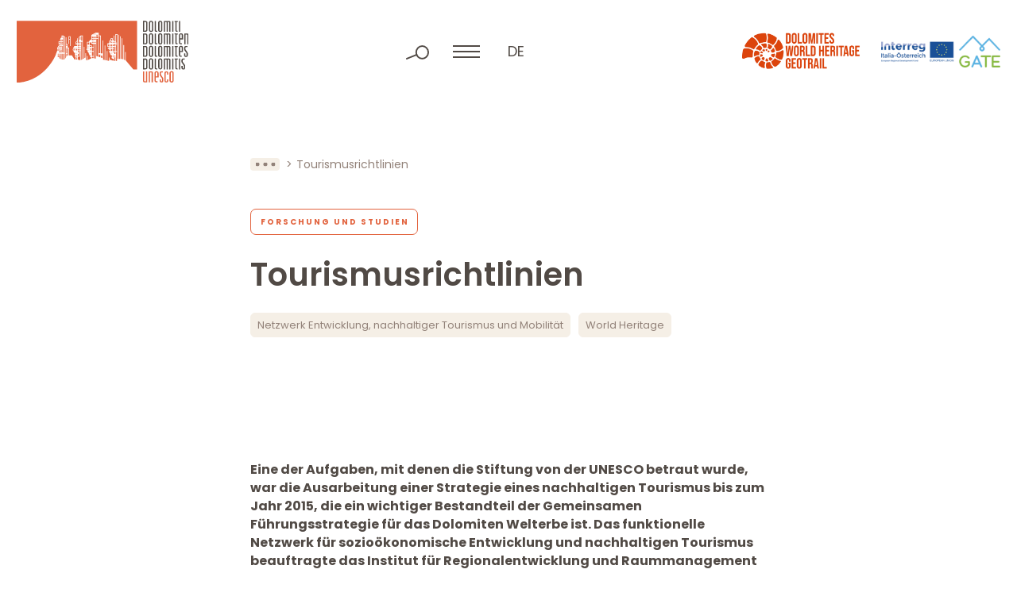

--- FILE ---
content_type: text/html; charset=UTF-8
request_url: https://www.dolomitiunesco.info/de/aktivitaeten/tourismusrichtlinien
body_size: 9813
content:
<!DOCTYPE html>
<html lang="de-DE" class="no-js">
<head>
	<meta http-equiv="Content-Type" content="text/html; charset=utf-8" />
	<meta name="viewport" content="width=device-width,initial-scale=1" />
	<meta name="format-detection" content="telephone=no" />
	<meta name='robots' content='index, follow, max-image-preview:large, max-snippet:-1, max-video-preview:-1' />
<link rel="alternate" hreflang="en" href="https://www.dolomitiunesco.info/en/activities/guidelines-for-tourism" />
<link rel="alternate" hreflang="de" href="https://www.dolomitiunesco.info/de/aktivitaeten/tourismusrichtlinien" />
<link rel="alternate" hreflang="it" href="https://www.dolomitiunesco.info/attivita/linee-guida-del-turismo" />
<link rel="alternate" hreflang="x-default" href="https://www.dolomitiunesco.info/attivita/linee-guida-del-turismo" />

	<!-- This site is optimized with the Yoast SEO plugin v26.1.1 - https://yoast.com/wordpress/plugins/seo/ -->
	<title>Tourismusrichtlinien - Dolomiten UNESCO Welterbe</title>
	<meta name="description" content="Informationen zu den Tourismusrichtlinien der Stiftung Dolomiten UNESCO und den Umfragen unter Touristen und Betreibern." />
	<meta property="og:locale" content="de_DE" />
	<meta property="og:type" content="article" />
	<meta property="og:title" content="Tourismusrichtlinien - Dolomiten UNESCO Welterbe" />
	<meta property="og:description" content="Informationen zu den Tourismusrichtlinien der Stiftung Dolomiten UNESCO und den Umfragen unter Touristen und Betreibern." />
	<meta property="og:url" content="https://www.dolomitiunesco.info/de/aktivitaeten/tourismusrichtlinien" />
	<meta property="og:site_name" content="Dolomiten UNESCO Welterbe" />
	<meta property="article:modified_time" content="2023-05-10T12:37:43+00:00" />
	<meta property="og:image" content="https://www.dolomitiunesco.info/wp-content/uploads/2014/12/paterno-tre-cime-di-lavaredo-ph-moreno-geremetta.jpg" />
	<meta property="og:image:width" content="2250" />
	<meta property="og:image:height" content="1130" />
	<meta property="og:image:type" content="image/jpeg" />
	<meta name="twitter:card" content="summary_large_image" />
	<meta name="twitter:label1" content="Geschätzte Lesezeit" />
	<meta name="twitter:data1" content="5 Minuten" />
	<script type="application/ld+json" class="yoast-schema-graph">{"@context":"https://schema.org","@graph":[{"@type":"WebPage","@id":"https://www.dolomitiunesco.info/de/aktivitaeten/tourismusrichtlinien","url":"https://www.dolomitiunesco.info/de/aktivitaeten/tourismusrichtlinien","name":"Tourismusrichtlinien - Dolomiten UNESCO Welterbe","isPartOf":{"@id":"https://www.dolomitiunesco.info/de#website"},"primaryImageOfPage":{"@id":"https://www.dolomitiunesco.info/de/aktivitaeten/tourismusrichtlinien#primaryimage"},"image":{"@id":"https://www.dolomitiunesco.info/de/aktivitaeten/tourismusrichtlinien#primaryimage"},"thumbnailUrl":"https://www.dolomitiunesco.info/wp-content/uploads/2014/12/paterno-tre-cime-di-lavaredo-ph-moreno-geremetta.jpg","datePublished":"2014-12-08T17:02:40+00:00","dateModified":"2023-05-10T12:37:43+00:00","description":"Informationen zu den Tourismusrichtlinien der Stiftung Dolomiten UNESCO und den Umfragen unter Touristen und Betreibern.","breadcrumb":{"@id":"https://www.dolomitiunesco.info/de/aktivitaeten/tourismusrichtlinien#breadcrumb"},"inLanguage":"de","potentialAction":[{"@type":"ReadAction","target":["https://www.dolomitiunesco.info/de/aktivitaeten/tourismusrichtlinien"]}]},{"@type":"ImageObject","inLanguage":"de","@id":"https://www.dolomitiunesco.info/de/aktivitaeten/tourismusrichtlinien#primaryimage","url":"https://www.dolomitiunesco.info/wp-content/uploads/2014/12/paterno-tre-cime-di-lavaredo-ph-moreno-geremetta.jpg","contentUrl":"https://www.dolomitiunesco.info/wp-content/uploads/2014/12/paterno-tre-cime-di-lavaredo-ph-moreno-geremetta.jpg","width":2250,"height":1130,"caption":"Drei Zinnen, Blick vom Paternkofel"},{"@type":"BreadcrumbList","@id":"https://www.dolomitiunesco.info/de/aktivitaeten/tourismusrichtlinien#breadcrumb","itemListElement":[{"@type":"ListItem","position":1,"name":"Home","item":"https://www.dolomitiunesco.info/de"},{"@type":"ListItem","position":2,"name":"Aktivitäten","item":"https://www.dolomitiunesco.info/de/aktivitaeten"},{"@type":"ListItem","position":3,"name":"Tourismusrichtlinien"}]},{"@type":"WebSite","@id":"https://www.dolomitiunesco.info/de#website","url":"https://www.dolomitiunesco.info/de","name":"Dolomiten UNESCO Welterbe","description":"Offizielle Webseite des Dolomiten UNESCO Welterbes","potentialAction":[{"@type":"SearchAction","target":{"@type":"EntryPoint","urlTemplate":"https://www.dolomitiunesco.info/de?s={search_term_string}"},"query-input":{"@type":"PropertyValueSpecification","valueRequired":true,"valueName":"search_term_string"}}],"inLanguage":"de"}]}</script>
	<!-- / Yoast SEO plugin. -->


<style id='classic-theme-styles-inline-css' type='text/css'>
/*! This file is auto-generated */
.wp-block-button__link{color:#fff;background-color:#32373c;border-radius:9999px;box-shadow:none;text-decoration:none;padding:calc(.667em + 2px) calc(1.333em + 2px);font-size:1.125em}.wp-block-file__button{background:#32373c;color:#fff;text-decoration:none}
</style>
<link rel='stylesheet' id='cooke_madeincima_main-css' href='https://www.dolomitiunesco.info/wp-content/plugins/cookie-madeincima/cookie-madeincima.css?ver=6.8.3' type='text/css' media='all' />
<link rel='stylesheet' id='flickity-css-css' href='https://www.dolomitiunesco.info/wp-content/themes/dolomitiunesco/css/vendors/flickity.min.css?ver=1761727367' type='text/css' media='all' />
<link rel='stylesheet' id='fancybox-style-css' href='https://www.dolomitiunesco.info/wp-content/themes/dolomitiunesco/css/vendors/jquery.fancybox.min.css?ver=1761727367' type='text/css' media='all' />
<link rel='stylesheet' id='style-css' href='https://www.dolomitiunesco.info/wp-content/themes/dolomitiunesco/style.css?ver=1761727367' type='text/css' media='all' />
<script type="text/javascript" id="wpml-cookie-js-extra">
/* <![CDATA[ */
var wpml_cookies = {"wp-wpml_current_language":{"value":"de","expires":1,"path":"\/"}};
var wpml_cookies = {"wp-wpml_current_language":{"value":"de","expires":1,"path":"\/"}};
/* ]]> */
</script>
<script type="text/javascript" src="https://www.dolomitiunesco.info/wp-content/plugins/sitepress-multilingual-cms/res/js/cookies/language-cookie.js?ver=482900" id="wpml-cookie-js" defer="defer" data-wp-strategy="defer"></script>
<script type="text/javascript" src="https://www.dolomitiunesco.info/wp-content/themes/dolomitiunesco/js/jquery.min.js?ver=1761727367" id="jquery-js"></script>
<script type="text/javascript" id="cookie_madeincima_main-js-extra">
/* <![CDATA[ */
var config = {"currentPolicyVersion":"0cbec5a7d63f373d97c3","cookieUserUniqueID":"65e24e53346a26c4c243","cookieName":"cm_cookie_dolomiti-patrimonio-mondiale-unesco","cookieUrlSite":"https:\/\/www.dolomitiunesco.info","cookieAjaxEndpoint":"https:\/\/www.dolomitiunesco.info\/wp-admin\/admin-ajax.php","cookieAjaxPrintFunction":"mc_print_cookie_notice_preferences","cookiePrivacyUrl":"","cookiePosition":"top","cookieActivation":"a","cookieMainContainerClasses":"","cookieBodyClasses":"","cookieOnlyTech":"1","cookieSiteMode":"live","cookieTracker":"matomo","cookieErrorMessage":"This content is disabled because you didn't authorize cookies.","cookieDefaultLanguage":"it","cookieCurrentLanguage":"de","cookieCatGranulari":"","cookieUserPreferencesNonce":"4f24feb9f1"};
var cm_cookies_map = {"629":{"script_id":"629","event":"mic_activator_prima_parte","monitor_id":"","cookies":{"630":{"status":true},"665":{"status":true}}},"614":{"script_id":"614","event":"mic_activator_youtube_no_cookie","monitor_id":"","cookies":{"635":{"status":true}}},"696":{"script_id":"696","event":"mic_activator_prima_parte","monitor_id":"","cookies":{"697":{"status":true},"732":{"status":true}}},"681":{"script_id":"681","event":"mic_activator_youtube_no_cookie","monitor_id":"","cookies":{"702":{"status":true}}},"562":{"script_id":"562","event":"mic_activator_prima_parte","monitor_id":"","cookies":{"563":{"status":true},"598":{"status":true}}},"547":{"script_id":"547","event":"mic_activator_youtube_no_cookie","monitor_id":"","cookies":{"568":{"status":true}}}};
var cm_cookies_hashed = ["a0e5ac914c2fe5ef306085f5221d2de0"];
/* ]]> */
</script>
<script type="text/javascript" src="https://www.dolomitiunesco.info/wp-content/plugins/cookie-madeincima/cookie-madeincima.jquery.js?ver=6.8.3" id="cookie_madeincima_main-js"></script>
<link rel="https://api.w.org/" href="https://www.dolomitiunesco.info/de/wp-json/" /><link rel="alternate" title="oEmbed (JSON)" type="application/json+oembed" href="https://www.dolomitiunesco.info/de/wp-json/oembed/1.0/embed?url=https%3A%2F%2Fwww.dolomitiunesco.info%2Fde%2Faktivitaeten%2Ftourismusrichtlinien" />
<link rel="alternate" title="oEmbed (XML)" type="text/xml+oembed" href="https://www.dolomitiunesco.info/de/wp-json/oembed/1.0/embed?url=https%3A%2F%2Fwww.dolomitiunesco.info%2Fde%2Faktivitaeten%2Ftourismusrichtlinien&#038;format=xml" />
<meta name="theme-color" content="#E2633E"><link rel="icon" href="https://www.dolomitiunesco.info/wp-content/uploads/2022/03/cropped-Dolomitiunesco-favicon-32x32.jpg" sizes="32x32" />
<link rel="icon" href="https://www.dolomitiunesco.info/wp-content/uploads/2022/03/cropped-Dolomitiunesco-favicon-192x192.jpg" sizes="192x192" />
<link rel="apple-touch-icon" href="https://www.dolomitiunesco.info/wp-content/uploads/2022/03/cropped-Dolomitiunesco-favicon-180x180.jpg" />
<meta name="msapplication-TileImage" content="https://www.dolomitiunesco.info/wp-content/uploads/2022/03/cropped-Dolomitiunesco-favicon-270x270.jpg" />
</head>
<body class="wp-singular activity-template-default single single-activity postid-21710 wp-theme-dolomitiunesco lang-de">
	<ul class="screenreader-menu">
		<li><a href="#main-menu">Zum Hauptmenü</a></li>
		<li><a href="#main">Zum Hauptinhalt</a></li>
	</ul>
	<header class="header">
		<div class="inner">
			<div class="logo-container">
									<a class="logo logo-header" href="https://www.dolomitiunesco.info/de" rel="home">Dolomiten UNESCO Welterbe</a>
							</div>
			<div class="menu-tools-container">
				<div class="search-container">
					<span class="search-trigger"></span>
					<span class="search-close"></span>
					<form role="search" method="get" id="searchform" class="searchform" action="https://www.dolomitiunesco.info/de">
				<div>
					<label class="screen-reader-text" for="s">Suche nach:</label>
					<input type="text" value="" name="s" id="s" />
					<input type="submit" id="searchsubmit" value="Suchen" />
				</div>
			</form>				</div>
				<span class="menu-trigger icon-hamburger">
					<span class="icon">Menü</span>
				</span>
				<div class="menu-container">				
					<div class="inner-menu-container">
													<div class="menu-container-top">
								<nav id="main-menu" class="main-menu"><ul id="menu-main-menu-de" class="menu"><li id="menu-item-24448" class="menu-item menu-item-type-custom menu-item-object-custom menu-item-home menu-item-24448"><a title="Home" href="https://www.dolomitiunesco.info/de">Home</a></li>
<li id="menu-item-24449" class="menu-item menu-item-type-post_type menu-item-object-page menu-item-has-children menu-item-24449"><a title="Dolomiten UNESCO Welterbe" href="https://www.dolomitiunesco.info/de/dolomiten-unesco-welterbe">Dolomiten UNESCO Welterbe</a>
<ul class="sub-menu">
	<li id="menu-item-24450" class="menu-item menu-item-type-post_type menu-item-object-page menu-item-24450"><a title="Dolomiten UNESCO Welterbe" href="https://www.dolomitiunesco.info/de/dolomiten-unesco-welterbe">Dolomiten UNESCO Welterbe</a></li>
	<li id="menu-item-24453" class="menu-item menu-item-type-post_type menu-item-object-page menu-item-24453"><a title="Die neun Dolomiten-Teilgebiete" href="https://www.dolomitiunesco.info/de/dolomiten-unesco-welterbe/die-neun-dolomiten-teilgebiete">Die neun Dolomiten-Teilgebiete</a></li>
	<li id="menu-item-24452" class="menu-item menu-item-type-post_type menu-item-object-page menu-item-24452"><a title="Außergewöhnliche universelle Werte" href="https://www.dolomitiunesco.info/de/dolomiten-unesco-welterbe/aussergewoehnliche-universelle-werte">Außergewöhnliche universelle Werte</a></li>
	<li id="menu-item-24454" class="menu-item menu-item-type-post_type menu-item-object-page menu-item-24454"><a title="Die Verwaltung des Welterbes" href="https://www.dolomitiunesco.info/de/dolomiten-unesco-welterbe/die-verwaltung-des-welterbes">Die Verwaltung des Welterbes</a></li><li class="btn-backward-container"><span class="btn btn-backward btn-0"></span></li></ul>
</li>
<li id="menu-item-24455" class="menu-item menu-item-type-post_type menu-item-object-page menu-item-has-children menu-item-24455"><a title="Die Stiftung Dolomiten UNESCO" href="https://www.dolomitiunesco.info/de/die-stiftung-dolomiten-unesco">Die Stiftung Dolomiten UNESCO</a>
<ul class="sub-menu">
	<li id="menu-item-24456" class="menu-item menu-item-type-post_type menu-item-object-page menu-item-24456"><a title="Die Stiftung Dolomiten UNESCO" href="https://www.dolomitiunesco.info/de/die-stiftung-dolomiten-unesco">Die Stiftung Dolomiten UNESCO</a></li>
	<li id="menu-item-24457" class="menu-item menu-item-type-post_type menu-item-object-page menu-item-24457"><a title="Funktionelle Netzwerke" href="https://www.dolomitiunesco.info/de/die-stiftung-dolomiten-unesco/funktionelle-netzwerke">Funktionelle Netzwerke</a></li>
	<li id="menu-item-24459" class="menu-item menu-item-type-post_type menu-item-object-page menu-item-24459"><a title="Versammlung der Fördermitglieder" href="https://www.dolomitiunesco.info/de/die-stiftung-dolomiten-unesco/versammlung-der-foerdermitglieder">Versammlung der Fördermitglieder</a></li>
	<li id="menu-item-24458" class="menu-item menu-item-type-post_type menu-item-object-page menu-item-24458"><a title="Satzung" href="https://www.dolomitiunesco.info/de/die-stiftung-dolomiten-unesco/satzung">Satzung</a></li>
	<li id="menu-item-24460" class="menu-item menu-item-type-post_type menu-item-object-page menu-item-24460"><a title="Transparente Verwaltung" href="https://www.dolomitiunesco.info/de/transparent-management">Transparente Verwaltung</a></li><li class="btn-backward-container"><span class="btn btn-backward btn-0"></span></li></ul>
</li>
<li id="menu-item-24461" class="menu-item menu-item-type-post_type_archive menu-item-object-activity current-menu-item menu-item-24461"><a title="Aktivitäten" href="https://www.dolomitiunesco.info/de/aktivitaeten" aria-current="page">Aktivitäten</a></li>
</ul></nav>							</div>
												<div class="menus-container-bottom">
															<div class="main-menu-secondary-container single-menu-container">
									<nav id="main-menu-secondary696b0e435b386" class="main-menu-secondary"><ul id="menu-main-menu-secondario-de" class="menu"><li id="menu-item-24485" class="menu-item menu-item-type-post_type menu-item-object-page menu-item-24485"><a href="https://www.dolomitiunesco.info/de/die-marke-dolomiten-unesco-welterbe" title="Marke Dolomiten UNESCO">Marke Dolomiten UNESCO</a></li>
<li id="menu-item-24486" class="menu-item menu-item-type-post_type_archive menu-item-object-rassegna_stampa menu-item-24486"><a href="https://www.dolomitiunesco.info/de/pressespiegel" title="Pressespiegel">Pressespiegel</a></li>
<li id="menu-item-24487" class="menu-item menu-item-type-taxonomy menu-item-object-category_activity current-activity-ancestor current-menu-parent current-activity-parent menu-item-24487"><a href="https://www.dolomitiunesco.info/de/aktivitaeten/kategorie/forschung-und-studien" title="Forschung">Forschung</a></li>
<li id="menu-item-24641" class="menu-item menu-item-type-post_type menu-item-object-page menu-item-24641"><a href="https://www.dolomitiunesco.info/de/dokumente" title="Dokumente">Dokumente</a></li>
<li id="menu-item-24488" class="menu-item menu-item-type-custom menu-item-object-custom menu-item-24488"><a href="https://www.visitdolomites.com/?lang=de" title="Visitdolomites">Visitdolomites</a></li>
<li class="menu-item menu-item-type-custom menu-item-object-custom"><a href="https://dolomitesgeotrail.com/de/home-page-de/" target="_blank">Dolomites World Heritage Geotrail</a></li></ul></nav>								</div>
													</div>
					</div>
				</div>
				<div class="home-trigger"><a href="https://www.dolomitiunesco.info/de">home</a></div>
								<nav class="language-switcher lang-dropdown dropdown">
					<span class="lang-dropdown-trigger dropdown-trigger">de</span>					<ul class="header-langs lang-dropdown-list dropdown-list">
						<li><a href="https://www.dolomitiunesco.info/en/activities/guidelines-for-tourism">en</a></li><li><a href="https://www.dolomitiunesco.info/attivita/linee-guida-del-turismo">it</a></li>					</ul>
				</nav>
						</div>
			<div class="loghi-container">
										<a class="additional-logo-container additional-logo-container-with-menu-item" href="https://dolomitesgeotrail.com/de/home-page-de/" target="_blank">
					<picture class="image-container"><source srcset="https://www.dolomitiunesco.info/wp-content/uploads/2023/05/logo-dolomiti-geotrail.webp" type="image/webp"><img src="https://www.dolomitiunesco.info/wp-content/uploads/2023/05/logo-dolomiti-geotrail.png" class="attachment-full size-full" alt="logo-dolomiti-geotrail" loading="lazy" decoding="async" /></picture>						</a>
											<a class="additional-logo-container" href="http://gateproject.dolomitiunesco.info/" target="_blank">
					<picture class="image-container"><source srcset="https://www.dolomitiunesco.info/wp-content/uploads/2022/03/logo-interreg-gate.webp" type="image/webp"><img src="https://www.dolomitiunesco.info/wp-content/uploads/2022/03/logo-interreg-gate.png" class="attachment-full size-full" alt="interreg gate" loading="lazy" decoding="async" /></picture>						</a>
								</div>
		</div>
	</header>	<main id="main" class="main">
		<div class="main-content">			
						<div class="content content-default">
					<div class="block block-block_breadcrumbs">
		<div class="inner">
			<nav class="breadcrumb" role="navigation">
				<ul><!-- Breadcrumb NavXT 7.4.1 -->
<li class="breadcrumb-trigger"></li><li class="breadcrumb-home"><a href="https://www.dolomitiunesco.info/de">Home</a></li><li><a href="https://www.dolomitiunesco.info/de/aktivitaeten">Aktivitäten</a></li><li class="breadcrumb-current"><span>Tourismusrichtlinien</span></li></ul>
			</nav>
		</div>
	</div>
<div class="block block-main_title_container with_categories with_tags past-event">
	<div class="inner">
					<div class="categories-container">
									<a href="https://www.dolomitiunesco.info/de/aktivitaeten/kategorie/forschung-und-studien" class="btn btn-3 active single-category">Forschung und Studien</a>
							</div>
				<h1 class="main-title title-45">Tourismusrichtlinien</h1>
					<div class="categories-container">
									<a href="https://www.dolomitiunesco.info/de/aktivitaeten/operating-networks/netzwerk-entwicklung-nachhaltiger-tourismus-und-mobilitaet" class="btn btn-4 active single-tag">Netzwerk Entwicklung, nachhaltiger Tourismus und Mobilität</a>
									<a href="https://www.dolomitiunesco.info/de/aktivitaeten/tag/world-heritage" class="btn btn-4 active single-tag">World Heritage</a>
							</div>
			</div>
</div>
	<div class="block block-block_testo">
		<div class="inner">
							<div class="text-container">
					<p class="p1"><strong>Eine der Aufgaben, mit denen die Stiftung von der UNESCO betraut wurde, war die Ausarbeitung einer Strategie eines nachhaltigen Tourismus bis zum Jahr 2015, die ein wichtiger Bestandteil der Gemeinsamen Führungsstrategie für das Dolomiten Welterbe ist. Das funktionelle Netzwerk für sozioökonomische Entwicklung und nachhaltigen Tourismus beauftragte das Institut für Regionalentwicklung und Raummanagement der Europäischen Akademie (EURAC) in Bozen mit der Erstellung eines Querschnittsberichts über den Tourismus im Dolomiten Welterbe.</strong></p>
<p>Die erste Analysephase dient dazu, den Status quo darzustellen und kritische Punkte aufzuzeigen, die die Integrität des Standorts und das zu entwickelnde touristische Potenzial gefährden. Die Studie enthält sowohl allgemeine Leitlinien für das gesamte Gebiet als auch spezifische Leitlinien für das Tourismusmanagement in jedem der <a href="https://www.dolomitiunesco.info/de/dolomiten-unesco-welterbe/die-neun-dolomiten-teilgebiete" target="_blank" rel="noopener">neun Teilgebiete</a>.</p>
<p>In der zweiten Phase, die im Sommer 2013 stattfand, sammelte das Forschungsinstitut mehr als sechstausend Fragebögen, die von den Besuchern der neun Teilgebiete der Dolomiten ausgefüllt wurden und Informationen über die Art der Besucher und die Merkmale des Besuchs, die Art des Zugangs zum Erbe und die unternommenen Ausflüge, den durchschnittlichen Bekanntheitsgrad der Touristen und ihre Bewertung der angebotenen Dienstleistungen erheben sollten. Die <a href="https://www.eurac.edu/de" target="_blank" rel="noopener">EURAC</a> lieferte dann eine koordinierte Analyse des Touristenverhaltens in den Kern- und Pufferzonen der einzelnen Systeme. Anschließend wurden die Erwartungen und Wahrnehmungen der lokalen Tourismusakteure und der Einwohner in Bezug auf die <a href="https://www.dolomitiunesco.info/de/dolomiten-unesco-welterbe/aussergewoehnliche-universelle-werte" target="_blank" rel="noopener">Aufnahme der Dolomiten in die Welterbeliste</a> analysiert.</p>
<p>Durch die Überwachung der gleichen Zugangspunkte zum Dolomitengebiet wie bei der vorherigen Untersuchung konnte die EURAC einen weiteren Aspekt analysieren: die Erreichbarkeit des Gebiets mit öffentlichen Verkehrsmitteln. Anhand der aus der Befragung gewonnenen Erkenntnisse konnten Empfehlungen zur Verbesserung der Erreichbarkeit mit öffentlichen Verkehrsmitteln gegeben werden. Auch hier geht es darum, wiederkehrende Probleme und Herausforderungen allgemeiner Art zu ermitteln, die die Zugänglichkeit des gesamten Dolomitengebiets betreffen.</p>
<p>Die Studie wurde auch dank des Beitrags des MiBACT (Kulturministeriums) durch das <a href="https://www.beniculturali.it/legge-n-77-2006" target="_blank" rel="noopener">Gesetz Nr. 77 vom 20. Februar 2006</a> „Besondere Maßnahmen zum Schutz und zur Nutzung italienischer Stätten von kulturellem, landschaftlichem und ökologischem Interesse, die in die Welterbeliste aufgenommen wurden und unter dem Schutz der UNESCO stehen“ durchgeführt.</p>
<p>Die <a href="https://www.dolomitiunesco.info/de/die-stiftung-dolomiten-unesco" target="_blank" rel="noopener">Stiftung Dolomiten UNESCO</a> wird sich im Rahmen der Umsetzung der Leitlinien im Laufe der Jahre erneut verpflichten, ein Überwachungssystem aufzubauen, das darauf abzielt, die Entwicklung des Phänomens des Tourismus zu beobachten und seine Fortschritte im Laufe der Zeit zu verfolgen. Durch die Anwendung der gleichen Methodik soll dabei Vergleichbarkeit der Datengewährleistet werden, wobei jedoch eventuelle Korrekturen und Ergänzungen geprüft werden.</p>
<p>Sehen Sie sich die Dokumente zum nachhaltigen Tourismus an:</p>
<p class="p1"><a href="https://issuu.com/fondazionedolomitiunesco/docs/2013-lineeguidaturismo.pdf" target="_blank" rel="noopener">Studie – Nachhaltiger Tourismus in den Dolomiten. Eine Strategie für das Dolomiten Welterbe (auf Italienisch)</a><br />
<a href="https://issuu.com/fondazionedolomitiunesco/docs/2014-turismosostenibile-turistioperatori.pdf" target="_blank" rel="noopener">Einblicke – Umfrage unter Touristen und Betreibern (auf Italienisch)</a><br />
<a href="https://issuu.com/fondazionedolomitiunesco/docs/2014-turismosostenibile-mobilita.pdf" target="_blank" rel="noopener">Einblicke – Analyse der Erreichbarkeit mit öffentlichen Verkehrsmitteln (auf Italienisch)</a></p>
				</div>
					</div>
	</div>
					<div class="block block-block_post_date">
						<div class="inner">
							<time class="item-date" datetime="2014-12-08">Veröffentlicht am 08.12.2014</time>
						</div>
					</div>
							</div>
		</div>
	</main>
		<div class="footer-container">
				<div class="pre-footer-ctas">
		<div class="inner">
								<div class="single-cta-container background-2">
						<a href="https://www.dolomitiunesco.info/de/newsletter" target="_self" class="btn btn-1"><span class="btn-span">Newsletter abonnieren</span></a>					</div>
									<div class="single-cta-container background-1">
						<a href="https://www.dolomitiunesco.info/de/die-stiftung-dolomiten-unesco/versammlung-der-foerdermitglieder#werden-sie-foerdermitglied" target="_self" class="btn btn-2"><span class="btn-span">Fördermitglied werden</span></a>					</div>
						</div>
	</div>
			<footer class="footer">
				<div class="inner">
					<div class="column contacts column-1">
												<span class="logo logo-footer">Dolomiten UNESCO Welterbe</span>
													<div class="contact-blocks-container">
																	<h2 class="title-18 copyright contact-block">Fondazione Dolomiti<br />
Dolomiten Dolomites<br />
Dolomitis UNESCO</h2>
																		<div class="contact-block">
																									<span class="single-contact">Loc. Acquabona, 30 </span>
																												<span class="single-contact">Cortina d’Ampezzo (BL)</span>
																												<span class="single-contact">C.F. 93044760259</span>
																												<span class="single-contact">P.IVA 01111150254</span>
																								</div>
																			<div class="contact-block">
																									<span class="single-contact">Tel. +39 0436 867395</span>
																												<span class="single-contact">Fax +39 0436 876556</span>
																												<span class="single-contact"><a href="mailto:info@dolomitiunesco.info">info@dolomitiunesco.info</a></span>
																												<span class="single-contact"><a href="mailto:fondazione.dolomitiunesco@pec.it">fondazione.dolomitiunesco@pec.it</a></span>
																								</div>
																</div>
											</div>
											<div class="column contributors column-2">
															<h2 class="title-10 column-title">Mit dem Beitrag von</h2>
														<ul class="contributor-list">
																		<li class="single-contributor-container">
											<figure class="single-contributor">
												<picture class="image-container"><source srcset="https://www.dolomitiunesco.info/wp-content/uploads/2022/02/logo-mibact.webp" type="image/webp"><img src="https://www.dolomitiunesco.info/wp-content/uploads/2022/02/logo-mibact.png" class="attachment-full size-full" alt="logo-mibact" loading="lazy" decoding="async" /></picture>													<figcaption>
														<p>Legge 20 febbraio 2006, n. 77 “Misure speciali di tutela e fruizione dei siti italiani di interesse culturale, paesaggistico e ambientale, inseriti nella lista del “patrimonio mondiale”, posti sotto la tutela dell’UNESCO”</p>
													</figcaption>
																							</figure>
										</li>
																			<li class="single-contributor-container">
											<figure class="single-contributor">
												<picture class="image-container"><source srcset="https://www.dolomitiunesco.info/wp-content/uploads/2022/02/logo-fondo-comuni-confinanti.webp" type="image/webp"><img src="https://www.dolomitiunesco.info/wp-content/uploads/2022/02/logo-fondo-comuni-confinanti.png" class="attachment-full size-full" alt="logo-fondo-comuni-confinanti" loading="lazy" decoding="async" /></picture>													<figcaption>
														<p>Legge 23 dicembre 2009, n.191 e s.m.i. nell’ambito del progetto di “Valorizzazione del territorio attraverso azioni di gestione e comunicazione integrata del WHS Dolomiti UNESCO</p>
													</figcaption>
																							</figure>
										</li>
																</ul>
						</div>
											<div class="column social column-3">
							<h2 class="title-10 column-title">In den sozialen Netzwerken folgen</h2>
							<nav id="social-menu" class="social-menu"><ul id="menu-social-menu-it" class="menu"><li id="menu-item-75" class="facebook menu-item menu-item-type-custom menu-item-object-custom menu-item-75"><a target="_blank" href="https://www.facebook.com/Dolomites-UNESCO-1430132387239378/" title="Facebook">Facebook</a></li>
<li id="menu-item-76" class="instagram menu-item menu-item-type-custom menu-item-object-custom menu-item-76"><a target="_blank" href="https://www.instagram.com/dolomitesunesco/" title="Instagram">Instagram</a></li>
<li id="menu-item-77" class="twitter menu-item menu-item-type-custom menu-item-object-custom menu-item-77"><a target="_blank" href="https://twitter.com/DolomitesUNESCO" title="Twitter">Twitter</a></li>
<li id="menu-item-78" class="youtube menu-item menu-item-type-custom menu-item-object-custom menu-item-78"><a target="_blank" href="https://www.youtube.com/user/DolomitiUnesco" title="YouTube">YouTube</a></li>
</ul></nav>						</div>
											<div class="column founders column-full">
							<h2 class="title-10 column-title">Fördermitglieder</h2>
							<ul class="founder-list">
																		<li class="single-founder-container">
																							<div class="single-founder">
											<picture class="image-container"><source srcset="https://www.dolomitiunesco.info/wp-content/uploads/2022/05/provincia-di-belluno-dolomiti.webp" type="image/webp"><img src="https://www.dolomitiunesco.info/wp-content/uploads/2022/05/provincia-di-belluno-dolomiti.png" class="attachment-full size-full" alt="provincia di belluno dolomiti" loading="lazy" decoding="async" /></picture>												</div>
																					</li>
																			<li class="single-founder-container">
																							<div class="single-founder">
											<picture class="image-container"><source srcset="https://www.dolomitiunesco.info/wp-content/uploads/2025/07/APBZ_Logo_Red_CMYK.png.webp" type="image/webp"><img src="https://www.dolomitiunesco.info/wp-content/uploads/2025/07/APBZ_Logo_Red_CMYK.png.png" class="attachment-full size-full" alt="APBZ-Logo-Red-CMYK." loading="lazy" decoding="async" /></picture>												</div>
																					</li>
																			<li class="single-founder-container">
																							<div class="single-founder">
											<picture class="image-container"><source srcset="https://www.dolomitiunesco.info/wp-content/uploads/2022/05/provincia-di-pordenone.webp" type="image/webp"><img src="https://www.dolomitiunesco.info/wp-content/uploads/2022/05/provincia-di-pordenone.png" class="attachment-full size-full" alt="provincia di pordenone" loading="lazy" decoding="async" /></picture>												</div>
																					</li>
																			<li class="single-founder-container">
																							<div class="single-founder">
											<picture class="image-container"><source srcset="https://www.dolomitiunesco.info/wp-content/uploads/2022/05/provincia-autonom-di-trento-1.webp" type="image/webp"><img src="https://www.dolomitiunesco.info/wp-content/uploads/2022/05/provincia-autonom-di-trento-1.png" class="attachment-full size-full" alt="provincia autonom di trento" loading="lazy" decoding="async" /></picture>												</div>
																					</li>
																			<li class="single-founder-container">
																							<div class="single-founder">
											<picture class="image-container"><source srcset="https://www.dolomitiunesco.info/wp-content/uploads/2022/05/provincia-di-udine.webp" type="image/webp"><img src="https://www.dolomitiunesco.info/wp-content/uploads/2022/05/provincia-di-udine.png" class="attachment-full size-full" alt="provincia di udine" loading="lazy" decoding="async" /></picture>												</div>
																					</li>
																			<li class="single-founder-container">
																							<div class="single-founder">
											<picture class="image-container"><source srcset="https://www.dolomitiunesco.info/wp-content/uploads/2022/05/regione-del-veneto.webp" type="image/webp"><img src="https://www.dolomitiunesco.info/wp-content/uploads/2022/05/regione-del-veneto.png" class="attachment-full size-full" alt="regione del veneto" loading="lazy" decoding="async" /></picture>												</div>
																					</li>
																			<li class="single-founder-container">
																							<div class="single-founder">
											<picture class="image-container"><source srcset="https://www.dolomitiunesco.info/wp-content/uploads/2022/05/regione-autonoma-friuli-venezia-giulia.webp" type="image/webp"><img src="https://www.dolomitiunesco.info/wp-content/uploads/2022/05/regione-autonoma-friuli-venezia-giulia.png" class="attachment-full size-full" alt="regione autonoma friuli venezia giulia" loading="lazy" decoding="async" /></picture>												</div>
																					</li>
																</ul>
						</div>
										<div class="column credits column-full">
													<span class="copyright">&copy; Fondazione Dolomiti
Dolomiten Dolomites
Dolomitis UNESCO</span>
						<nav id="footer-menu" class="footer-menu"><ul id="menu-footer-menu-de" class="menu"><li id="menu-item-24972" class="menu-item menu-item-type-post_type menu-item-object-page menu-item-24972"><a href="https://www.dolomitiunesco.info/de/transparent-management" title="Transparente Verwaltung">Transparente Verwaltung</a></li>
<li id="menu-item-24974" class="menu-item menu-item-type-post_type menu-item-object-page menu-item-24974"><a href="https://www.dolomitiunesco.info/de/crediti" title="Credits">Credits</a></li>
<li id="menu-item-24975" class="menu-item menu-item-type-post_type menu-item-object-page menu-item-24975"><a href="https://www.dolomitiunesco.info/de/privacy-policy" title="Privacy policy">Privacy policy</a></li>
<li id="menu-item-24973" class="menu-item menu-item-type-post_type menu-item-object-page menu-item-24973"><a href="https://www.dolomitiunesco.info/de/cookie-policy" title="Cookie-Richtlinien">Cookie-Richtlinien</a></li>
</ul></nav>						<p class="mic"><span>Website <a href="https://www.madeincima.it/?utm_source=www.dolomitiunesco.info/de&utm_medium=Text%2Blink&utm_campaign=Footer%2BLink" target="_blank">MADE IN CIMA</a></span></p>
					</div>
				</div>
			</footer>
			<div class="js-media-query-tester"></div>
			<script type="speculationrules">
{"prefetch":[{"source":"document","where":{"and":[{"href_matches":"\/de\/*"},{"not":{"href_matches":["\/wp-*.php","\/wp-admin\/*","\/wp-content\/uploads\/*","\/wp-content\/*","\/wp-content\/plugins\/*","\/wp-content\/themes\/dolomitiunesco\/*","\/de\/*\\?(.+)"]}},{"not":{"selector_matches":"a[rel~=\"nofollow\"]"}},{"not":{"selector_matches":".no-prefetch, .no-prefetch a"}}]},"eagerness":"conservative"}]}
</script>
<div class="cm-cookies"><div class="cm-cookies-inner" role="dialog" aria-modal="true" aria-label="Cookie notice"><p class="sr-only cookie-setting-alert" tabindex="-1">Banner cookie sito Dolomiten UNESCO Welterbe - Impostare le preferenze cookie prima di navigare il sito</p><div class="cm-cookies-container cm-cookies-container-notice"><h2 class="cm-cookies-container-notice-title" id="cookie-banner-title">Navigationserleben nach Ihren Wünschen</h2><p>Diese Website verwendet technische Cookies und, nach Einholung Ihrer Zustimmung, Marketing-Cookies von Erst- und Drittanbietern. Schließen Sie das Banner, bleiben die Einstellungen erhalten und Ihre Navigation wird fortgesetzt. Es werden in diesem Fall nur technische Cookies eingesetzt. Ihre Zustimmung zur Verwendung anderer als technischer Cookies ist fakultativ und kann jederzeit widerrufen werden, indem Sie Ihre <a href="#" class="cm-open-cookie-notice cm-open-cookie-notice-shortcode-type-link" aria-haspopup="dialog"><span class="cm-open-cookie-notice-span">Cookie-Einstellungen konfigurieren</span></a>. Wenn Sie mehr über die einzelnen Arten von Cookies erfahren möchten, bitten wir Sie, unsere <a href="https://www.dolomitiunesco.info/de/cookie-policy">Cookie-Richtlinien</a> aufzurufen und zu lesen.</p>
</div><div class="cm-cookies-container cm-cookies-container-preferences"><h2 class="cm-cookies-container-preferences-title">Verwendete Cookies</h2><div class="cm-cookies-container-preferences-text">Es folgt die Auflistung aller Cookies, die auf unsere Website zum Einsatz kommen.</div><div class="cm-proprietaries-container"><div class="cm-proprietaries-container-single"><div class="cm-proprietaries-container-single-header"><h2 class="cm-proprietaries-container-title"  id="cm-proprietaries-title-22" aria-expanded="false" tabindex="0">Technisch erforderliche Cookies</h2><label for="cm-term-id-22" class="cm-cookie-label cm-cookie-label-disabled"  aria-hidden="true"><span class="sr-only">Attiva tutti i cookie di questa categoria</span><input type="checkbox" id="cm-term-id-22" class="cm-cookie-checkbox cm-cookie-checkbox-single-proprietary" checked="checked" disabled="disabled" /><span class="cm-cookie-label-slider parent"></span></label><p class="cm-cookie-tech-description" role="note">Sempre attivi</p><p aria-describedby="cm-proprietaries-title-22">Die technischen erforderlichen Cookies können nicht deaktiviert werden, da sie die ordnungsgemäße Funktionsweise einer Website im Internet sichern. Wir setzen sie ein, um Ihnen unsere Dienste zur Verfügung stellen zu können. Sie ermöglichen grundlegende Funktionen wie die Seitennavigation, die Spracheinstellung oder den Zugang zu sicheren Bereichen der Website.</p></div><div class="cm-scripts-container"><div class="cm-scripts-container-script-single"><div class="cm-scripts-container-script-single-cookies"><h3 class="cm-scripts-container-script-single-cookies-title" aria-label="Lista cookie di Erstanbieter - Numero cookie: 2" aria-expanded="false" tabindex="0">Erstanbieter<span class="cm-cookies-counter" title="Numero cookie: 2">2</span></h3><div class="cm-scripts-container-script-single-cookies-container"><div class="cm-scripts-container-script-single-cookies-single"><h4 aria-label="Nome del cookie: cm_cookie_dolomiti-patrimonio-mondiale-unesco">cm_cookie_dolomiti-patrimonio-mondiale-unesco</h4><label for="cm-cookie-id-697" class="cm-cookie-label cm-cookie-label-disabled"  aria-hidden="true"><span class="sr-only">Attiva cookie cm_cookie_dolomiti-patrimonio-mondiale-unesco</span><input type="checkbox" id="cm-cookie-id-697" class="cm-cookie-checkbox cm-cookie-checkbox-single-cookie" data-cm-script-id="696" data-cm-cookie-id="697" data-cm-cookie-display-name="cm_cookie_dolomiti-patrimonio-mondiale-unesco" checked="checked" disabled="disabled" data-cm-cookie-translations-ids="[630,697,563]" /><span class="cm-cookie-label-slider child"></span></label><p class="cm-cookie-description"><span class="sr-only">Descrizione: </span>Überprüft, ob die Cookies akzeptiert werden.</p><div class="cm-single-cookie-footer"><dl class="cm-cookie-duration"><dt>Durata</dt> <dd><span>6</span> mesi</dd></dl><dl class="cm-cookie-domain"><dt>Dominio</dt> <dd>www.dolomitiunesco.info</dd></dl></div></div><div class="cm-scripts-container-script-single-cookies-single"><h4 aria-label="Nome del cookie: wp-wpml_current_language">wp-wpml_current_language</h4><label for="cm-cookie-id-732" class="cm-cookie-label cm-cookie-label-disabled"  aria-hidden="true"><span class="sr-only">Attiva cookie wp-wpml_current_language</span><input type="checkbox" id="cm-cookie-id-732" class="cm-cookie-checkbox cm-cookie-checkbox-single-cookie" data-cm-script-id="696" data-cm-cookie-id="732" data-cm-cookie-display-name="wp-wpml_current_language" checked="checked" disabled="disabled" data-cm-cookie-translations-ids="[665,732,598]" /><span class="cm-cookie-label-slider child"></span></label><p class="cm-cookie-description"><span class="sr-only">Descrizione: </span>Ermöglicht es, Spracheinstellungen zu speichern.</p><div class="cm-single-cookie-footer"><dl class="cm-cookie-duration"><dt>Durata</dt> <dd><span>1</span> giorni</dd></dl><dl class="cm-cookie-domain"><dt>Dominio</dt> <dd>www.dolomitiunesco.info</dd></dl></div></div></div></div></div><div class="cm-scripts-container-script-single"><div class="cm-scripts-container-script-single-cookies"><h3 class="cm-scripts-container-script-single-cookies-title" aria-label="Lista cookie di YouTube - Numero cookie: 1" aria-expanded="false" tabindex="0">YouTube<span class="cm-cookies-counter" title="Numero cookie: 1">1</span></h3><div class="cm-scripts-container-script-single-cookies-container"><div class="cm-scripts-container-script-single-cookies-single"><h4 aria-label="Nome del cookie: CONSENT">CONSENT</h4><label for="cm-cookie-id-702" class="cm-cookie-label cm-cookie-label-disabled"  aria-hidden="true"><span class="sr-only">Attiva cookie consent</span><input type="checkbox" id="cm-cookie-id-702" class="cm-cookie-checkbox cm-cookie-checkbox-single-cookie" data-cm-script-id="681" data-cm-cookie-id="702" data-cm-cookie-display-name="consent" checked="checked" disabled="disabled" data-cm-cookie-translations-ids="[635,702,568]" /><span class="cm-cookie-label-slider child"></span></label><p class="cm-cookie-description"><span class="sr-only">Descrizione: </span>Contiene informazioni sul consenso dell'utente.</p><div class="cm-single-cookie-footer"><dl class="cm-cookie-duration"><dt>Durata</dt> <dd><span>2</span> anni</dd></dl><dl class="cm-cookie-domain"><dt>Dominio</dt> <dd>.youtube-nocookie.com</dd></dl></div></div><a href="https://policies.google.com/technologies/cookies?hl=it" target="_blank" aria-label="Scopri di più sul fornitore YouTube" class="cm-proprietary-more-info-link"><span>Scopri di più su questo fornitore</span></a></div></div></div></div></div></div></div><span class="cm-cookies-close" id="close-cookie-list" tabindex="0">Chiudi banner cookie</span></div></div><!-- Matomo --><script>
(function () {
function initTracking() {
var _paq = window._paq = window._paq || [];
if (!window._paq.find || !window._paq.find(function (m) { return m[0] === "disableCookies"; })) {
	window._paq.push(["disableCookies"]);
}_paq.push(['trackPageView']);_paq.push(['enableLinkTracking']);_paq.push(['alwaysUseSendBeacon']);_paq.push(['setTrackerUrl', "\/\/www.dolomitiunesco.info\/wp-content\/plugins\/matomo\/app\/matomo.php"]);_paq.push(['setSiteId', '1']);var d=document, g=d.createElement('script'), s=d.getElementsByTagName('script')[0];
g.type='text/javascript'; g.async=true; g.src="\/\/www.dolomitiunesco.info\/wp-content\/uploads\/matomo\/matomo.js"; s.parentNode.insertBefore(g,s);
}
if (document.prerendering) {
	document.addEventListener('prerenderingchange', initTracking, {once: true});
} else {
	initTracking();
}
})();
</script>
<!-- End Matomo Code --><script type="text/javascript" src="https://www.dolomitiunesco.info/wp-content/themes/dolomitiunesco/js/ua-parser.min.js?ver=1761727367" id="ua-parser-js"></script>
<script type="text/javascript" src="https://www.dolomitiunesco.info/wp-content/themes/dolomitiunesco/js/jquery.fancybox.min.js?ver=1761727367" id="fancybox-js-js"></script>
<script type="text/javascript" src="https://www.dolomitiunesco.info/wp-content/themes/dolomitiunesco/js/flickity.pkgd.min.js?ver=1761727367" id="flickity-js"></script>
<script type="text/javascript" id="utility-js-extra">
/* <![CDATA[ */
var localized = {"urlSite":"https:\/\/www.dolomitiunesco.info","lang":"de","post_id":"21710"};
/* ]]> */
</script>
<script type="text/javascript" src="https://www.dolomitiunesco.info/wp-content/themes/dolomitiunesco/js/utility.js?ver=1761727367" id="utility-js"></script>
		</div>
	</body>
</html>
<!--
Performance optimized by W3 Total Cache. Learn more: https://www.boldgrid.com/w3-total-cache/


Served from: www.dolomitiunesco.info @ 2026-01-17 05:21:23 by W3 Total Cache
-->